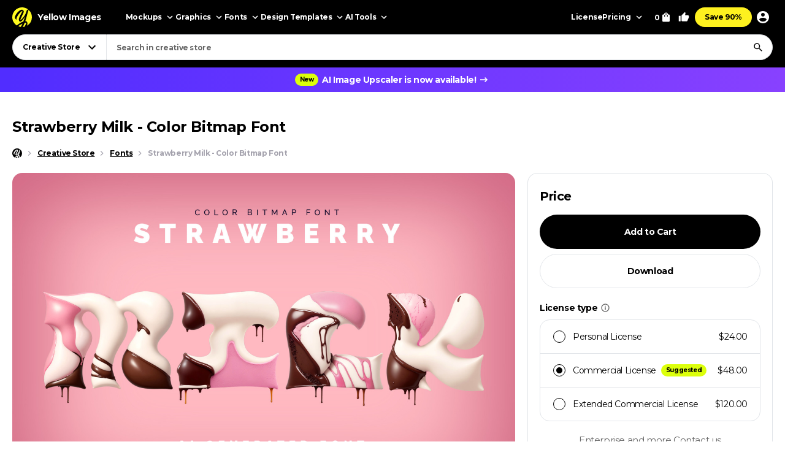

--- FILE ---
content_type: text/html; charset=UTF-8
request_url: https://yellowimages.com/graphic-design/r/1643634
body_size: 633
content:
<li class="product-impressions card card_cs" data-id="2196127" data-sku="148300" data-category="Creative Store/Fonts" data-price="24">
<div class="card__inner">
<a class="card__link-overlay js-card-popup" href="/stock/gdt1-color-bitmap-font-148300" title="GDT1 - Color Bitmap Font"></a>
<a class="card__link js-card-popup" href="/stock/gdt1-color-bitmap-font-148300" title="GDT1 - Color Bitmap Font">
<div class="card__thumb skeleton">
<img class="card__img lazyload" width="466" height="310" src="https://yellowimages.com/cdn-cgi/imagedelivery/F5KOmplEz0rStV2qDKhYag/3f186294-5772-4587-d492-b4ddbbd4cd00/cscover" srcset="[data-uri]" data-srcset="https://yellowimages.com/cdn-cgi/imagedelivery/F5KOmplEz0rStV2qDKhYag/3f186294-5772-4587-d492-b4ddbbd4cd00/cscover" alt="GDT1 - Color Bitmap Font">
</div>
<div class="card__title-wrap">
<div class="card__title">GDT1 - Color Bitmap Font</div>
<div class="card__type">
<div class="card__price">$24</div>
</div>
</div>
</a>
</div>
</li><li class="product-impressions card card_cs" data-id="1623251" data-sku="113799" data-category="Creative Store/Fonts" data-price="24">
<div class="card__inner">
<a class="card__link-overlay js-card-popup" href="/stock/steampunkai-color-bitmap-font-113799" title="SteampunkAi - Color Bitmap Font"></a>
<a class="card__link js-card-popup" href="/stock/steampunkai-color-bitmap-font-113799" title="SteampunkAi - Color Bitmap Font">
<div class="card__thumb skeleton">
<img class="card__img lazyload" width="466" height="310" src="https://yi-files.yellowimages.com/products/1623000/1623251/2599220-cover.jpg" srcset="[data-uri]" data-srcset="https://yi-files.yellowimages.com/products/1623000/1623251/2599220-cover.jpg" alt="SteampunkAi - Color Bitmap Font">
</div>
<div class="card__title-wrap">
<div class="card__title">SteampunkAi - Color Bitmap Font</div>
<div class="card__type">
<div class="card__price">$24</div>
</div>
</div>
</a>
</div>
</li><li class="product-impressions card card_cs" data-id="1612395" data-sku="113028" data-category="Creative Store/Fonts" data-price="24">
<div class="card__inner">
<a class="card__link-overlay js-card-popup" href="/stock/sugary-bitmap-color-font-113028" title="Sugary - Bitmap Color Font"></a>
<a class="card__link js-card-popup" href="/stock/sugary-bitmap-color-font-113028" title="Sugary - Bitmap Color Font">
<div class="card__thumb skeleton">
<img class="card__img lazyload" width="466" height="310" src="https://yi-files.yellowimages.com/products/1612000/1612395/2581286-cover.jpg" srcset="[data-uri]" data-srcset="https://yi-files.yellowimages.com/products/1612000/1612395/2581286-cover.jpg" alt="Sugary - Bitmap Color Font">
</div>
<div class="card__title-wrap">
<div class="card__title">Sugary - Bitmap Color Font</div>
<div class="card__type">
<div class="card__price">$24</div>
</div>
</div>
</a>
</div>
</li><li class="product-impressions card card_cs" data-id="1413327" data-sku="100180" data-category="Creative Store/Fonts" data-price="25">
<div class="card__inner">
<a class="card__link-overlay js-card-popup" href="/stock/blx-color-bitmap-font-100180" title="BLX - Color Bitmap Font"></a>
<a class="card__link js-card-popup" href="/stock/blx-color-bitmap-font-100180" title="BLX - Color Bitmap Font">
<div class="card__thumb skeleton">
<img class="card__img lazyload" width="466" height="310" src="https://yi-files.yellowimages.com/products/1413000/1413327/2304494-cover.jpg" srcset="[data-uri]" data-srcset="https://yi-files.yellowimages.com/products/1413000/1413327/2304494-cover.jpg" alt="BLX - Color Bitmap Font">
</div>
<div class="card__title-wrap">
<div class="card__title">BLX - Color Bitmap Font</div>
<div class="card__type">
<div class="card__price">$25</div>
</div>
</div>
</a>
</div>
</li><li class="product-impressions card card_cs" data-id="1268986" data-sku="90915" data-category="Creative Store/Fonts" data-price="25">
<div class="card__inner">
<a class="card__link-overlay js-card-popup" href="/stock/diversity-color-bitmap-font-90915" title="Diversity – Color Bitmap Font"></a>
<a class="card__link js-card-popup" href="/stock/diversity-color-bitmap-font-90915" title="Diversity – Color Bitmap Font">
<div class="card__thumb skeleton">
<img class="card__img lazyload" width="466" height="310" src="https://yi-files.yellowimages.com/products/1268000/1268986/2101709-cover.jpg" srcset="[data-uri]" data-srcset="https://yi-files.yellowimages.com/products/1268000/1268986/2101709-cover.jpg" alt="Diversity – Color Bitmap Font">
</div>
<div class="card__title-wrap">
<div class="card__title">Diversity – Color Bitmap Font</div>
<div class="card__type">
<div class="card__price">$25</div>
</div>
</div>
</a>
</div>
</li><li class="product-impressions card card_cs" data-id="1087750" data-sku="77898" data-category="Creative Store/Fonts" data-price="25">
<div class="card__inner">
<a class="card__link-overlay js-card-popup" href="/stock/pipeline-color-bitmap-font-77898" title="Pipeline - Color Bitmap Font"></a>
<a class="card__link js-card-popup" href="/stock/pipeline-color-bitmap-font-77898" title="Pipeline - Color Bitmap Font">
<div class="card__thumb skeleton">
<img class="card__img lazyload" width="466" height="310" src="https://yi-files.yellowimages.com/products/1087000/1087750/1820817-cover.jpg" srcset="[data-uri]" data-srcset="https://yi-files.yellowimages.com/products/1087000/1087750/1820817-cover.jpg" alt="Pipeline - Color Bitmap Font">
</div>
<div class="card__title-wrap">
<div class="card__title">Pipeline - Color Bitmap Font</div>
<div class="card__type">
<div class="card__price">$25</div>
</div>
</div>
</a>
</div>
</li><li class="product-impressions card card_cs" data-id="1077242" data-sku="77128" data-category="Creative Store/Fonts" data-price="25">
<div class="card__inner">
<a class="card__link-overlay js-card-popup" href="/stock/pixcraft-color-bitmap-font-77128" title="Pixcraft – Color Bitmap Font."></a>
<a class="card__link js-card-popup" href="/stock/pixcraft-color-bitmap-font-77128" title="Pixcraft – Color Bitmap Font.">
<div class="card__thumb skeleton">
<img class="card__img lazyload" width="466" height="310" src="https://yi-files.yellowimages.com/products/1077000/1077242/1804073-cover.jpg" srcset="[data-uri]" data-srcset="https://yi-files.yellowimages.com/products/1077000/1077242/1804073-cover.jpg" alt="Pixcraft – Color Bitmap Font.">
</div>
<div class="card__title-wrap">
<div class="card__title">Pixcraft – Color Bitmap Font.</div>
<div class="card__type">
<div class="card__price">$25</div>
</div>
</div>
</a>
</div>
</li><li class="product-impressions card card_cs" data-id="2277263" data-sku="153896" data-category="Creative Store/Fonts" data-price="24">
<div class="card__inner">
<a class="card__link-overlay js-card-popup" href="/stock/obsidian-flex-color-bitmap-font-153896" title="Obsidian Flex - Color Bitmap Font"></a>
<a class="card__link js-card-popup" href="/stock/obsidian-flex-color-bitmap-font-153896" title="Obsidian Flex - Color Bitmap Font">
<div class="card__thumb skeleton">
<img class="card__img lazyload" width="466" height="310" src="https://yellowimages.com/cdn-cgi/imagedelivery/F5KOmplEz0rStV2qDKhYag/947bb899-83ec-450c-b7fa-10cb4e492200/cscover" srcset="[data-uri]" data-srcset="https://yellowimages.com/cdn-cgi/imagedelivery/F5KOmplEz0rStV2qDKhYag/947bb899-83ec-450c-b7fa-10cb4e492200/cscover" alt="Obsidian Flex - Color Bitmap Font">
</div>
<div class="card__title-wrap">
<div class="card__title">Obsidian Flex - Color Bitmap Font</div>
<div class="card__type">
<div class="card__price">$24</div>
</div>
</div>
</a>
</div>
</li>

--- FILE ---
content_type: text/html; charset=UTF-8
request_url: https://yellowimages.com/nonce.php
body_size: -643
content:
qFrixwpEQW4SnUeHc2n8WUE7

--- FILE ---
content_type: text/html; charset=UTF-8
request_url: https://yellowimages.com/view.php
body_size: -406
content:
1643634